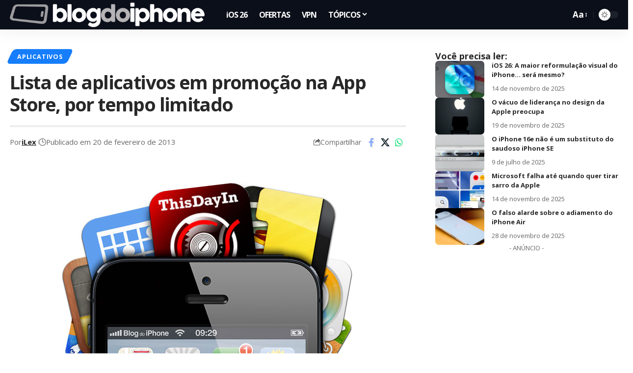

--- FILE ---
content_type: text/html; charset=utf-8
request_url: https://www.google.com/recaptcha/api2/aframe
body_size: 136
content:
<!DOCTYPE HTML><html><head><meta http-equiv="content-type" content="text/html; charset=UTF-8"></head><body><script nonce="Pnp09z7Q-p7ZDCYsUJMtcQ">/** Anti-fraud and anti-abuse applications only. See google.com/recaptcha */ try{var clients={'sodar':'https://pagead2.googlesyndication.com/pagead/sodar?'};window.addEventListener("message",function(a){try{if(a.source===window.parent){var b=JSON.parse(a.data);var c=clients[b['id']];if(c){var d=document.createElement('img');d.src=c+b['params']+'&rc='+(localStorage.getItem("rc::a")?sessionStorage.getItem("rc::b"):"");window.document.body.appendChild(d);sessionStorage.setItem("rc::e",parseInt(sessionStorage.getItem("rc::e")||0)+1);localStorage.setItem("rc::h",'1769152205607');}}}catch(b){}});window.parent.postMessage("_grecaptcha_ready", "*");}catch(b){}</script></body></html>

--- FILE ---
content_type: text/css
request_url: https://blogdoiphone.com/wp-content/plugins/jannah-extensions/shortcodes/assets/style.css?ver=6.8.3
body_size: 3222
content:
@import url(fonts/font-awesome.min.css);

/* Post Content Slider */
.post-content-slideshow .slick-slider {
  position: relative;
  -webkit-user-select: none;
  -moz-user-select: none;
  -ms-user-select: none;
  -o-user-select: none;
  user-select: none;
  -ms-touch-action: pan-y;
  touch-action: pan-y;
  -webkit-touch-callout: none;
  -webkit-tap-highlight-color: transparent;
}

.post-content-slideshow .slick-slide {
  float: left;
  height: 100%;
  min-height: 1px;
  display: none;
}

.post-content-slideshow .slick-slider .slick-track,
.post-content-slideshow .slick-slider .slick-list{
  -webkit-transform: translate3d(0, 0, 0);
  -ms-transform: translate3d(0, 0, 0);
  transform: translate3d(0, 0, 0);
}

.post-content-slideshow .slick-track:before,
.post-content-slideshow .slick-track:after {
  content: "";
  display: table;
}

.post-content-slideshow .slick-initialized .slick-slide {
    display: block;
}

.post-content-slideshow .default-slider-nav {
  width: 100%;
  position: absolute;
  z-index: 1;
  top: 50%;
  margin-top: -35px;
}

.post-content-slideshow .default-slider-nav li:first-child {
  float: left;
}

.post-content-slideshow .default-slider-nav li:last-child {
  float: right;
}

.post-content-slideshow .default-slider-nav li > span {
  position: absolute;
  z-index: 2;
  top: 5px;
  width: 35px;
  height: 60px;
  background: #ffffff;
  text-align: center;
  line-height: 60px;
  color: #555555;
  font-size: 20px;
  -webkit-transition: all 0.3s ease-in-out;
  -o-transition: all 0.3s ease-in-out;
  transition: all 0.3s ease-in-out;
  border-top-left-radius: 0;
  border-top-right-radius: 2px;
  border-bottom-right-radius: 2px;
  border-bottom-left-radius: 0;
}

.post-content-slideshow .slick-dots {
  position: absolute;
  bottom: 100px;
  list-style: none;
  display: block;
  text-align: left;
  padding: 0;
  width: 100%;
}

.slick-dots li {
  position: relative;
  display: inline-block;
  width: 10px;
  height: 19px;
  margin: 0 3px;
  padding: 0;
  cursor: pointer;
}

.post-content-slideshow .slick-dots li.slick-active button,
.post-content-slideshow .slick-dots li button:hover {
  background: #fff;
  -webkit-transform: scale(1.4, 1.4);
  -ms-transform: scale(1.4, 1.4);
  transform: scale(1.4, 1.4);
}

.post-content-slideshow .slick-dots li button {
  border: 0;
  display: block;
  outline: none;
  line-height: 0px;
  font-size: 0px;
  color: transparent;
  cursor: pointer;
  background: #2c2f34;
  height: 8px;
  width: 8px;
  padding: 0;
  margin: 1px;
  border-radius: 100%;
  -webkit-transition: all 0.3s ease-in-out;
  -o-transition: all 0.3s ease-in-out;
  transition: all 0.3s ease-in-out;
}

/**/
.post-content-slideshow {
  position: relative;
  border: 1px solid rgba(0, 0, 0, 0.1);
  border-radius: 2px;
  min-height: 200px;
}

.post-content-slideshow:not(.slideshow) .post-content-slide {
  padding: 30px;
}

.post-content-slideshow .tie-slick-slider {
  display: none;
}

.post-content-slideshow img {
  border-radius: 0;
}

.post-content-slideshow .slick-list {
  width: 100%;
  -webkit-transition: height 0.3s ease-in-out;
  -o-transition: height 0.3s ease-in-out;
  transition: height 0.3s ease-in-out;
  position: relative;
  overflow: hidden;
  display: block;
  margin: 0;
  padding: 0;
}

.post-content-slideshow .default-slider-nav-wrapper {
  background-color: #f8f8f8;
  height: 60px;
  position: relative;
  border-top: 1px solid rgba(0, 0, 0, 0.1);
}

.post-content-slideshow .default-slider-nav {
  width: 150px;
  margin: 0;
  right: 15px;
  top: 15px;
}

.post-content-slideshow .default-slider-nav li {
  list-style: none;
  width: 70px;
  height: 30px;
}

.post-content-slideshow .default-slider-nav li span {
  top: 0;
}

.post-content-slideshow .default-slider-nav li > span {
  font-size: 16px;
}

.post-content-slideshow .default-slider-nav li span {
  width: 70px;
  height: 30px;
  line-height: 28px;
  border-radius: 2px;
  background-color: rgba(0, 0, 0, 0.1);
  border: 1px solid rgba(0, 0, 0, 0.1);
  background: transparent;
}

.post-content-slideshow .default-slider-nav li span:hover {
  background-color: #9a58b5;
  border-color: #9a58b5;
}

.post-content-slideshow .slick-dots {
  bottom: 15px;
  z-index: 1;
  width: auto;
  float: left;
  left: 15px;
  margin: 0;
}

.post-content-slideshow .slick-dots li {
  margin: 0 1px;
}

.post-content-slideshow .slick-dots li.slick-active button,
.post-content-slideshow .slick-dots li:hover button {
  background-color: #9a58b5;
}


/* Google Map Shortcode */
.google-map.alignleft {
  margin-right: 10px;
}

.google-map.alignright {
  margin-left: 10px;
}

.google-map.aligncenter {
  text-align: center;
}

/* ToolTip Shortcode */
.post-tooltip {
  cursor: help;
  display: inline;
  border-bottom: 1px #666 dotted;
  color: #ed5109;
}

.post-tooltip:hover {
  border-bottom-color: #ed5109;
}

/* Highlightp Shortcode */
.tie-highlight {
  background: #FF9;
  color: #FFF;
}

.tie-highlight-yellow {
  background: #FF9;
  color: #222;
}

.tie-highlight-red {
  background: #F43D2A;
}

.tie-highlight-blue {
  background: #3DB2EA;
}

.tie-highlight-orange {
  background: #F97405;
}

.tie-highlight-black {
  background: #000;
}

.tie-highlight-green {
  background: #8CCB0A;
}

.tie-highlight-gray {
  background: #999;
}

.tie-highlight-pink {
  background: #FF7979;
}

/* Lists Shortcode */
.tie-list-shortcode ul {
  margin-bottom: 30px;
}

.tie-list-shortcode ul li {
  list-style: none !important;
  padding-left: 20px;
  line-height: 25px;
}

.tie-list-shortcode ul li:before {
  margin-right: 10px;
  margin-left: -20px;
  font-family: "fontawesome";
}

body.rtl .tie-list-shortcode ul li {
  padding-left: 0;
  padding-right: 20px;
}

body.rtl .tie-list-shortcode ul li:before {
  margin-left: 10px;
  margin-right: -20px;
  float: right;
}

.tie-list-shortcode.starlist ul li:before {
  content: "\f005";
  color: #fbd606;
}

.tie-list-shortcode.checklist ul li:before {
  content: "\f00c";
  color: #7fb718;
}

.tie-list-shortcode.lightbulb ul li:before {
  content: "\f0eb";
  color: #fbd606;
}

.tie-list-shortcode.thumbup ul li:before {
  content: "\f164";
  color: #7fb718;
}

.tie-list-shortcode.thumbdown ul li:before {
  content: "\f165";
  color: #f01818;
}

.tie-list-shortcode.plus ul li:before {
  content: "\f0fe";
  color: #555;
}

.tie-list-shortcode.minus ul li:before {
  content: "\f146";
  color: #555;
}

.tie-list-shortcode.heart ul li:before {
  content: "\f004";
  color: #FF7979;
}

.tie-list-shortcode.cons ul li:before {
  content: "\f00d";
  color: #f01818;
}

/* Boxes Shortcode */
.box {
  clear: both;
  padding: 20px;
  background-color: #fdfdfd;
  margin-bottom: 20px;
  word-wrap: break-word;
  text-shadow: 0 1px 1px #ffffff;
}

.box .box-inner-block {
  padding-left: 50px;
  min-height: 50px;
}

.box .box-inner-block .tie-shortcode-boxicon {
  float: left;
  margin-left: -50px;
}

.box .box-inner-block .tie-shortcode-boxicon:before {
  line-height: 30px;
  height: 30px;
  width: 30px;
  font-size: 30px;
  margin: 0;
}

body.rtl .box .box-inner-block {
  padding-left: 0;
  padding-right: 50px;
}

body.rtl .box .box-inner-block .tie-shortcode-boxicon {
  float: right;
  margin-left: 0;
  margin-right: -50px;
}

.box .dropcap {
  margin-top: 0;
}

.box.shadow {
  border: 1px solid rgba(0, 0, 0, 0.1);
  -webkit-box-shadow: 0 0 3px #eeeeee;
  box-shadow: 0 0 3px #eeeeee;
}

.box.shadow .box-inner-block {
  padding: 0 !important;
}

.box.info {
  background: #d6f6ff;
  border-color: #BFE3EC;
  color: #005770;
}

.box.info .tie-shortcode-boxicon:before {
  content: "\f05a";
  color: #2CB4DA;
}

.box.success {
  background: #e2f2cb;
  border-color: #D1E4B7;
  color: #314612;
}

.box.success .tie-shortcode-boxicon:before {
  content: "\f05d";
  color: #8AB84D;
}

.box.warning {
  background: #fffddb;
  border-color: #E9E59E;
  color: #756f00;
}

.box.warning .tie-shortcode-boxicon:before {
  content: "\f071";
  color: #ECC21B;
}

.box.error {
  background: #ffe6e2;
  border-color: #EEBFB8;
  color: #7c1100;
}

.box.error .tie-shortcode-boxicon:before {
  content: "\f05e";
  color: #F03317;
}

.box.download {
  background: #e2f2cb;
  border-color: #D1E4B7;
  color: #314612;
}

.box.download .tie-shortcode-boxicon:before {
  content: "\f019";
  color: #8AB84D;
}

.box.note {
  background: #fffddb;
  border-color: #E9E59E;
  color: #756f00;
}

.box.note .tie-shortcode-boxicon:before {
  content: '\f15c';
  color: #ECC21B;
}

/* Buttons Shortcode */
.shortc-button {
  border: none;
  cursor: pointer;
  padding: 0 10px;
  display: inline-block;
  margin: 10px 0 0;
  font-weight: bold;
  outline: none;
  position: relative;
  background: #bdc3c7;
  color: #fff !important;
  text-decoration: none;
  font-size: 10px;
  line-height: 25px;
  opacity: .9;
  overflow: hidden;
  border-radius: 2px;
}

.shortc-button:hover {
  opacity: 1;
}

.shortc-button:active {
  top: 1px;
}

.shortc-button i {
  margin-right: 10px;
}

.shortc-button.red {
  background: #e74c3c;
}

.shortc-button.green {
  background: #2ecc71;
}

.shortc-button.blue {
  background: #3498db;
}

.shortc-button.orange {
  background: #e67e22;
}

.shortc-button.pink {
  background: #ff00a2;
}

.shortc-button.purple {
  background: #9b59b6;
}

.shortc-button.black {
  background: #222;
}

.shortc-button.white {
  background: #ecf0f1;
  color: #333 !important;
}

.shortc-button.medium {
  font-size: 14px;
  line-height: 35px;
  padding: 0 15px;
}

.shortc-button.big {
  font-size: 24px;
  height: 55px;
  padding: 0 20px;
}

/* Flickr Shortcode */
.flickr-wrapper {
  overflow: hidden;
  margin-bottom: 20px;
}

.flickr-wrapper .flickr_badge_image {
  float: left;
  margin: 8px;
}

.flickr-wrapper .flickr_badge_image img {
  opacity: 1;
  padding: 4px;
  border: 1px solid #eee;
}

.flickr-wrapper .flickr_badge_image a:hover img {
  opacity: 0.6 !important;
}

body.rtl .flickr-wrapper .flickr_badge_image {
  float: right;
}

/* Toggle Shortcode */
.toggle {
  margin-bottom: 15px;
  border: 1px solid rgba(0, 0, 0, 0.1);
  position: relative;
  border-radius: 2px;
}

.toggle h3 {
  background: #f8f8f8;
  font-weight: normal;
  font-size: 14px;
  padding: 15px;
  margin: 0;
  cursor: pointer;
  -webkit-transition: background 0.3s ease;
  -o-transition: background 0.3s ease;
  transition: background 0.3s ease;
}

.toggle h3:hover {
  background: #fafafa;
}

.toggle h3 span.fa {
  float: right;
  font-size: 16px;
  width: 16px;
  height: 16px;
  margin-top: 4px;
  text-align: center;
  -webkit-transform: rotate(0deg);
  -ms-transform: rotate(0deg);
  transform: rotate(0deg);
  -webkit-transition: -webkit-transform 0.3s ease-in-out;
  -o-transition: -webkit-transform 0.3s ease-in-out;
  transition: -webkit-transform 0.3s ease-in-out;
  -webkit-transform-origin: 50% 50%;
  -o-transform-origin: 50% 50%;
  transform-origin: 50% 50%;
}

body.rtl .toggle h3 span.fa {
  float: left;
}

.toggle.tie-sc-close .toggle-content {
  display: none;
}

.toggle.tie-sc-open h3 span.fa {
  -webkit-transform: rotate(180deg);
  -ms-transform: rotate(180deg);
  transform: rotate(180deg);
}

.toggle-content {
  padding: 25px;
}

/* Author Shortcode */
.about-author-box h4 {
  margin: 0 0 10px;
}

.about-author-box .about-author .author-info {
  padding-left: 20px;
  overflow: hidden;
}

.about-author-box .author-avatar {
  float: left;
}

body.rtl .about-author-box .author-avatar {
  float: right;
}

body.rtl .about-author-box .author-info {
  padding-left: 0;
  padding-right: 20px;
}

/* Columns Shortcode */
.tie-columns{
  position: relative;
  margin-right: 4%;
  float: left;
}

body.rtl .tie-columns {
  float: right;
  margin-left: 4%;
  margin-right: 0;
}

@media (max-width: 768px) {
  .tie-columns {
    width: 100% !important;
    margin-right: 0 !important;
    margin-left: 0 !important;
  }
}

.one_half {
  width: 48%;
}

.one_third {
  width: 30.66%;
}

.two_third {
  width: 65.33%;
}

.one_fourth {
  width: 22%;
}

.three_fourth {
  width: 74%;
}

.one_fifth {
  width: 16.8%;
}

.two_fifth {
  width: 37.6%;
}

.three_fifth {
  width: 58.4%;
}

.four_fifth {
  width: 67.2%;
}

.one_sixth {
  width: 13.33%;
}

.five_sixth {
  width: 82.67%;
}

.tie-columns.last {
  margin-right: 0;
  clear: right;
}

body.rtl .entry .last {
  clear: left;
  margin-left: 0;
}

/* Tabs Shortcode */
.entry .tabs-wrapper.container-wrapper {
  padding: 0;
  margin-bottom: 25px;
}

.entry .tab-content {
  padding: 30px;
}

.tabs-wrapper .tabs,
.tabs-wrapper .tabs li {
  margin: 0;
}

/*Tabs Widget------------------------------------------------------------------*/
.tabs-wrapper {
  overflow: hidden;
  border: 1px solid rgba(0, 0, 0, 0.1);
  margin-bottom: 1.75em;
}

.tabs {
  overflow: hidden;
  display: table;
  width: 100%;
}

.tabs li {
  display: table-cell;
  position: relative;
  border-bottom: 0 none;
  padding: 0;
}

.tabs li:after {
  content: "";
  position: absolute;
  bottom: 0;
  width: 100%;
  height: 1px;
  background: rgba(0, 0, 0, 0.1);
  -webkit-transition: all 0.3s ease-in-out;
  -o-transition: all 0.3s ease-in-out;
  transition: all 0.3s ease-in-out;
}

.tabs li a {
  background: rgba(0, 0, 0, 0.02);
  padding: 15px 0;
  display: block;
  text-align: center;
  border-right: 1px solid rgba(0, 0, 0, 0.1);
  font-size: 15px;
  text-decoration: none;
  box-shadow: none;
  outline: 0;
}

.tabs li.active:after,
.tabs li.is-active:after {
  opacity: 0;
}

.tabs li.active a,
.tabs li.is-active a {
  background: transparent;
  color: #9a58b5;
}

.tabs li:last-child a {
  border-right: 0;
}

.tabs-wrapper .tab-content {
  display: none;
  padding: 30px;
  position: relative;
  -webkit-transition: all 0.3s ease-in-out;
  -o-transition: all 0.3s ease-in-out;
  transition: all 0.3s ease-in-out;
}

.tabs-wrapper .tab-content .tab-content-elements li {
  opacity: 0;
}

.tabs-wrapper .tab-content li img {
  margin: 0;
}

.tabs-wrapper .tab-content li:first-child {
  padding-top: 0;
}

.tabs-wrapper .tab-content:first-of-type {
  display: block;
}

.tabs-wrapper .tab-content:first-of-type .tab-content-elements li {
  opacity: 1;
}

.tabs-container-wrapper.container-wrapper {
  padding: 0;
}

.tabs-container-wrapper .tabs {
  display: block;
}

.tabs-container-wrapper .tabs li {
  float: left;
  width: calc(100% / 3);
  display: inline-block;
}

.tabs-container-wrapper .tabs li a {
  padding: 25px 0;
}

body.rtl .tabs-wrapper .tabs li a {
  border-left: 1px solid #e0e7f1;
  border-right: 0;
}

body.rtl .tabs-wrapper .tabs li:last-child a {
  border-left: 0;
}

.tabs-wrapper.tabs-vertical {
  border: 0;
}

.tabs-wrapper.tabs-vertical .tabs {
  position: relative;
  overflow: auto;
  z-index: 1;
  left: 1px;
  float: left;
  width: 25%;
  border: 1px solid rgba(0, 0, 0, 0.1);
}

.tabs-wrapper.tabs-vertical .tabs li {
  display: block;
  width: calc(100% + 1px);
  border-bottom: 1px solid rgba(0, 0, 0, 0.1);
}

.tabs-wrapper.tabs-vertical .tabs li:after {
  display: none;
}

.tabs-wrapper.tabs-vertical .tabs li a {
  border-width: 0 !important;
}

.tabs-wrapper.tabs-vertical .tabs li.is-active {
  border-right: 1px solid #ffffff;
}

.tabs-wrapper.tabs-vertical .tabs li:last-child {
  border-bottom: 0;
}

.tabs-wrapper.tabs-vertical .tab-content {
  float: left;
  width: 74%;
  border: 1px solid rgba(0, 0, 0, 0.1);
}

body.rtl .tabs-wrapper.tabs-vertical .tabs {
  left: auto;
  float: right;
  border-left-width: 0;
  border-right-width: 1px;
}

body.rtl .tabs-wrapper.tabs-vertical .tabs li.is-active {
  border-left: 1px solid #ffffff;
  border-right: 0;
}

body.rtl .tabs-wrapper.tabs-vertical .tab-content {
  float: right;
}

/* Full size image */
.tie-full-width-img img {
  height: auto;
  margin-right: -30px;
  margin-left: -30px;
  width: calc(100% + 60px);
  left: 0;
  max-width: none;
  margin-bottom: 20px;
  border-radius: 0;
}

.magazine3 .tie-full-width-img img {
  margin-right: 0;
  margin-left: 0;
  width: 100%;
}

/* Padding */
.tie-padding {
  display: inline-block;
  margin-bottom: 1.75em;
}

.tie-padding.has-padding-left .alignleft {
  margin-left: -10%;
}

.tie-padding.has-padding-right .alignright {
  margin-right: -10%;
}

/* Divider */
.divider,
.divider .entry hr {
  border-top: 1px solid rgba(0, 0, 0, 0.1);
  overflow: hidden;
  margin: 10px 0 10px;
  clear: both;
}

.divider.divider-solid {
  border-top-width: thick;
  border-style: solid;
}

.divider.divider-dashed {
  border-top-width: 2px;
  border-style: dashed;
}

.divider.divider-dotted {
  border-top-width: 2px;
  border-style: dotted;
}

.divider.divider-double {
  height: 10px;
  border-top: 1px solid rgba(0, 0, 0, 0.1);
  border-bottom: 1px solid rgba(0, 0, 0, 0.1);
}

/* tags -------------------------------------------------------*/
.tags-shortcode {
  padding: 10px 0 40px;
}


/**
 * ToolTips
 * -----------------------------------------------------------------------------
 */
.tooltip {
  position: absolute;
  z-index: 1070;
  display: block;
  font-style: normal;
  font-weight: normal;
  letter-spacing: normal;
  line-break: auto;
  line-height: 1.42857143;
  text-align: left;
  text-align: start;
  text-decoration: none;
  text-shadow: none;
  text-transform: none;
  white-space: normal;
  word-break: normal;
  word-spacing: normal;
  word-wrap: normal;
  font-size: 12px;
  opacity: 0;
  filter: alpha(opacity=0);
}

.tooltip .tooltip-inner {
  max-width: 200px;
  padding: 3px 8px;
  color: #ffffff;
  text-align: center;
  background-color: #000000;
  border-radius: 4px;
}

.tooltip .tooltip-arrow {
  position: absolute;
  width: 0;
  height: 0;
  border-color: transparent;
  border-style: solid;
}

.tooltip.in {
  opacity: 0.9;
  filter: alpha(opacity=90);
}

.tooltip.top {
  margin-top: -3px;
  padding: 5px 0;
}

.tooltip.top .tooltip-arrow {
  bottom: 0;
  left: 50%;
  margin-left: -5px;
  border-width: 5px 5px 0;
  border-top-color: #000000;
}

.tooltip.right {
  margin-left: 3px;
  padding: 0 5px;
}

.tooltip.right .tooltip-arrow {
  top: 50%;
  left: 0;
  margin-top: -5px;
  border-width: 5px 5px 5px 0;
  border-right-color: #000000;
}

.tooltip.bottom {
  margin-top: 3px;
  padding: 5px 0;
}

.tooltip.bottom .tooltip-arrow {
  top: 0;
  left: 50%;
  margin-left: -5px;
  border-width: 0 5px 5px;
  border-bottom-color: #000000;
}

.tooltip.left {
  margin-left: -3px;
  padding: 0 5px;
}

.tooltip.left .tooltip-arrow {
  top: 50%;
  right: 0;
  margin-top: -5px;
  border-width: 5px 0 5px 5px;
  border-left-color: #000000;
}

.tooltip.top-left .tooltip-arrow {
  bottom: 0;
  right: 5px;
  margin-bottom: -5px;
  border-width: 5px 5px 0;
  border-top-color: #000000;
}

.tooltip.top-right .tooltip-arrow {
  bottom: 0;
  left: 5px;
  margin-bottom: -5px;
  border-width: 5px 5px 0;
  border-top-color: #000000;
}

.tooltip.bottom-left .tooltip-arrow {
  top: 0;
  right: 5px;
  margin-top: -5px;
  border-width: 0 5px 5px;
  border-bottom-color: #000000;
}

.tooltip.bottom-right .tooltip-arrow {
  top: 0;
  left: 5px;
  margin-top: -5px;
  border-width: 0 5px 5px;
  border-bottom-color: #000000;
}


--- FILE ---
content_type: text/css
request_url: https://blogdoiphone.com/wp-content/plugins/copy-the-code/classes/elementor/widgets/sms/style.css?ver=4.1.1
body_size: -513
content:
.ctc-sms .ctc-block-actions {
	text-align: left;
}

.ctc-sms .ctc-block-copy {
	margin-top: 20px;
}

.ctc-sms-text p:last-child {
	margin-bottom: 0 !important;
}


--- FILE ---
content_type: text/css
request_url: https://blogdoiphone.com/wp-content/plugins/copy-the-code/classes/elementor/widgets/coupon/style.css?ver=4.1.1
body_size: 29
content:
.ctc-coupon-header {
	display: flex;
	gap: 40px;
}

.ctc-coupon-image {
	max-width: 160px;
}

.ctc-coupon-headings {
	flex: 1;
}

.ctc-coupon .ctc-coupon-heading {
	margin: 0;
}

.ctc-coupon .ctc-coupon-heading + .ctc-coupon-description {
	margin-top: 10px;
}

.ctc-coupon .ctc-coupon-description p:last-child {
	margin-bottom: 0;
}

.ctc-coupon-details {
	margin: 0px 0 0 0;
	border: 1px solid #bed3e9;
	padding: 10px 20px;
	background: #d7e7f8;
	border-top: none;
}

.ctc-block.ctc-coupon .ctc-coupon-toggle-link {
	text-decoration: none;
	display: inline-block;
	margin: 0;
	font-size: 14px;
	line-height: normal;
}

.ctc-coupon-header {
	border: 1px solid #bed3e9;
	padding: 20px;
	background: #e4f1ff;
}

.ctc-details-content > ul:last-child,
.ctc-details-content > p:last-child {
	margin-bottom: 0;
}

.ctc-details-content {
	padding: 5px 0;
	font-size: 14px;
}

.ctc-toggle-details {
	display: none;
}

.ctc-block.ctc-coupon .ctc-coupon-link {
	text-decoration: none;
	background: #0170b9;
	color: white;
	padding: 10px 30px;
	display: inline-block;
}

.ctc-coupon-code {
	border: 2px dashed #0170b9;
	padding: 10px 20px;
	background: white;
	position: absolute;
	right: 0;
	bottom: 0;
	right: 0;
}

.ctc-coupon-cta .ctc-block-copy {
	display: none;
}

.ctc-coupon-cta {
	position: relative;
	display: inline-flex;
	align-self: flex-start;
}

.ctc-block.ctc-coupon .ctc-coupon-link {
	z-index: 999;
	position: relative;
	text-decoration: none;
	background: #0170b9;
	color: white;
	padding: 10px 30px;
	display: inline-block;
	border: 2px solid #0170b9;
	right: 30px;
}

.ctc-block.ctc-coupon .ctc-coupon-cta:hover .ctc-coupon-link {
	right: 50px;
}

/** On Click */
.ctc-coupon-clicked .ctc-coupon-cta .ctc-block-copy {
	display: flex;
}

.ctc-coupon-clicked .ctc-coupon-cta .ctc-coupon-link {
	display: none;
}

.ctc-coupon-clicked .ctc-coupon-code {
	position: relative;
}

.ctc-coupon-clicked .ctc-coupon-cta {
	gap: 15px;
}

.ctc-details-content  p {
	margin: 0 0 5px 0;
}

.ctc-details-content p:last-child {
	margin: 0;
}

.ctc-details-content  ul {
	margin: 0 0 10px 20px;
}

@media all and (max-width: 768px) {
	.ctc-coupon-header {
		flex-direction: column;
		gap: 20px;
	}

	.ctc-block.ctc-coupon .ctc-coupon-link {
		margin-left: 30px;
	}
}
